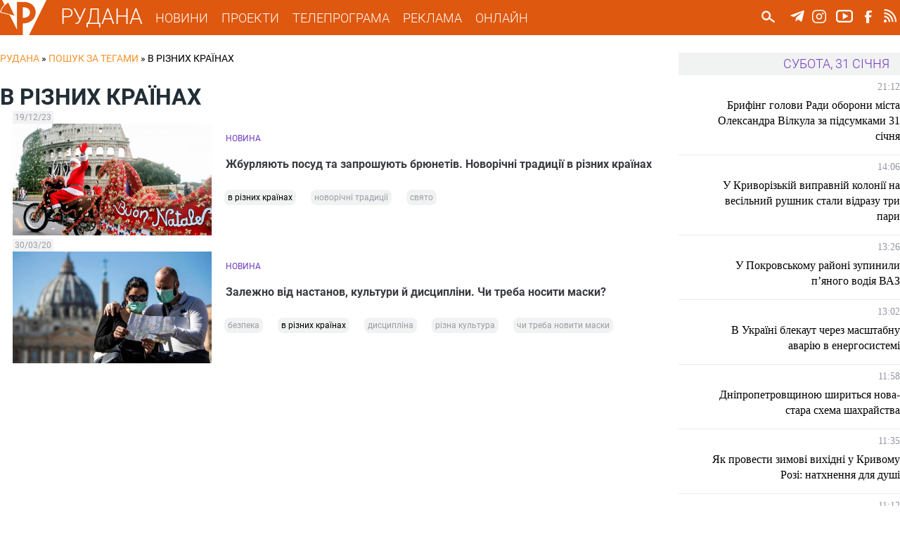

--- FILE ---
content_type: text/html; charset=utf-8
request_url: https://rudana.com.ua/tags/v-riznih-krayinah
body_size: 11066
content:
<!DOCTYPE html PUBLIC "-//W3C//DTD XHTML+RDFa 1.0//EN"
  "http://www.w3.org/MarkUp/DTD/xhtml-rdfa-1.dtd">
<html xmlns="http://www.w3.org/1999/xhtml" xml:lang="uk" version="XHTML+RDFa 1.0" dir="ltr"
  xmlns:og="http://ogp.me/ns#"
  xmlns:content="http://purl.org/rss/1.0/modules/content/"
  xmlns:dc="http://purl.org/dc/terms/"
  xmlns:foaf="http://xmlns.com/foaf/0.1/"
  xmlns:rdfs="http://www.w3.org/2000/01/rdf-schema#"
  xmlns:sioc="http://rdfs.org/sioc/ns#"
  xmlns:sioct="http://rdfs.org/sioc/types#"
  xmlns:skos="http://www.w3.org/2004/02/skos/core#"
  xmlns:xsd="http://www.w3.org/2001/XMLSchema#">

<head profile="http://www.w3.org/1999/xhtml/vocab">
  <!--[if IE]><![endif]-->
<meta charset="utf-8" />
<link rel="alternate" type="application/rss+xml" title="RSS - в різних країнах" href="https://rudana.com.ua/taxonomy/term/26834/feed" />
<meta name="viewport" content="width=device-width" />
<meta about="/tags/v-riznih-krayinah" typeof="skos:Concept" property="rdfs:label skos:prefLabel" content="в різних країнах" />
<meta name="description" content="Телеканал Рудана - це єдиний криворізький телеканал, який веде мовлення 24 години на добу. Останні новини Кривого Рогу та України, політика, економіка, бізнес, культура, спорт, інтерв&#039;ю, спеціальні репортажі, події та багато іншого." />
<meta name="keywords" content="Новини Кривого Рогу, ТРК Рудана, Рудана Кривий Ріг, Останні новини, Новости Кривого Рога, Кривой Рог, Телекомпания Рудана, События Кривого Рога, Новостные сюжеты" />
<meta name="robots" content="follow, index" />
<meta name="news_keywords" content="Новини Кривого Рогу, ТРК Рудана, Рудана Кривий Ріг, Останні новини, Новости Кривого Рога, Кривой Рог, Телекомпания Рудана, События Кривого Рога, Новостные сюжеты" />
<meta name="rating" content="general" />
<link rel="image_src" href="https://rudana.com.ua/sites/all/themes/rudana/images/rudana.png" />
<link rel="canonical" href="https://rudana.com.ua/tags/v-riznih-krayinah" />
<link rel="shortlink" href="https://rudana.com.ua/taxonomy/term/26834" />
<meta http-equiv="content-language" content="uk_UA" />
<meta property="og:site_name" content="РУДАНА" />
<meta property="og:type" content="article" />
<meta property="og:url" content="https://rudana.com.ua/taxonomy/term/26834" />
<meta property="og:title" content="в різних країнах" />
<meta property="og:description" content="Телеканал Рудана - это единственный криворожский телеканал, вещающий 24 часа в сутки. Последние новости Кривого Рога и Украины, политика, экономика, бизнес, культура, спорт, интервью, специальные репортажи, происшествия и многое другое." />
<meta property="og:image" content="https://rudana.com.ua/sites/all/themes/rudana/images/rudana.png" />
<meta property="og:image:url" content="https://rudana.com.ua/sites/all/themes/rudana/images/rudana.png" />
<meta property="og:image:secure_url" content="https://rudana.com.ua/sites/all/themes/rudana/images/rudana.png" />
<meta property="og:image:type" content="image/png" />
<meta property="og:locale" content="uk_UA" />
<meta name="dcterms.title" content="в різних країнах" />
<meta name="dcterms.description" content="Телеканал Рудана - это единственный криворожский телеканал, вещающий 24 часа в сутки. Последние новости Кривого Рога и Украины, политика, экономика, бизнес, культура, спорт, интервью, специальные репортажи, происшествия и многое другое." />
<meta name="dcterms.type" content="Text" />
<meta name="dcterms.format" content="text/html" />
<meta name="dcterms.identifier" content="https://rudana.com.ua/tags/v-riznih-krayinah" />
<meta name="dcterms.language" content="uk- UA" />
<link rel="shortcut icon" href="https://rudana.com.ua/sites/all/themes/rudana/favicon.ico" type="image/vnd.microsoft.icon" />
<link rel="icon" href="https://rudana.com.ua/sites/all/themes/rudana/rudana16.ico" sizes="16x16" />
<link rel="icon" href="https://rudana.com.ua/sites/all/themes/rudana/rudana32.ico" sizes="32x32" />
<link rel="icon" href="https://rudana.com.ua/sites/all/themes/rudana/rudana96.ico" sizes="96x96" />
<link rel="icon" href="https://rudana.com.ua/sites/all/themes/rudana/rudana192.ico" sizes="192x192" />
  <title>в різних країнах | РУДАНА</title>
  <link type="text/css" rel="stylesheet" href="/sites/default/files/advagg_css/css__jo8e1LwsU2rGphrt_zMxEV3noznUyoXO0NtAyy3NyL0__CgFJWhTkiBwO5eK63su909Si112ESX4lN3g9c5z38bM__wagvfALrN7EbLh7y08yZjSHRR-kXj1onxaZisRWFxQI.css" media="all" />
<link type="text/css" rel="stylesheet" href="/sites/default/files/advagg_css/css__VPDFkXCOaYPfabMms8snDW8QpZ1wGr0NTwPIY9YVDyY__XI5-1t_4pBuxYW0uhM4cMqDcy681MfY07NVNsMTHS5g__wagvfALrN7EbLh7y08yZjSHRR-kXj1onxaZisRWFxQI.css" media="all" />
  <script src="/sites/default/files/advagg_js/js__2nu-f_-MK33dRIQaWIdLP84wUiGzIZwBgGaMto4f2kY__2pkqXjBO9pMF06nUvX11DkMECNCM7M-5Qm_bWm0bC9k__wagvfALrN7EbLh7y08yZjSHRR-kXj1onxaZisRWFxQI.js"></script>
<script src="/sites/default/files/advagg_js/js__MhTLPYUQdRSYGRlbqlgLWPGP67bCrYJ1oEUFf6KcNtk__zTSSa451c9xk7jJ8lg7qiSGl4J8eges-5fnGP9ud6CY__wagvfALrN7EbLh7y08yZjSHRR-kXj1onxaZisRWFxQI.js"></script>
<script src="/sites/default/files/advagg_js/js__rw06c1FohaaiTYhVKbOk9aPZeIut8tTFCkPdbOx46W0__eWjzi9dWZYnICyVzpqBff5bqVxtinZM6ddNmRudSRjA__wagvfALrN7EbLh7y08yZjSHRR-kXj1onxaZisRWFxQI.js"></script>
<script src="/sites/default/files/advagg_js/js__1Cc1251YyX0erOfZlB298rJtxp7GvwPb-sOsAIhY8qo__UKaYaoYXviDXVE5PB61cHui5PXDsOKCgAaJuwKafHnU__wagvfALrN7EbLh7y08yZjSHRR-kXj1onxaZisRWFxQI.js"></script>
<script src="/sites/default/files/advagg_js/js__4ewcecLcGb4hHf31rc_sTTC_9LCdNlnmwTk8aFpfMX8__7W0an4_WSQXG1Cn8spZyrDdX0e_ZmTwr_ukhpOKfe0c__wagvfALrN7EbLh7y08yZjSHRR-kXj1onxaZisRWFxQI.js"></script>
<script>
<!--//--><![CDATA[//><!--
jQuery.extend(Drupal.settings, {"basePath":"\/","pathPrefix":"","setHasJsCookie":0,"ajaxPageState":{"theme":"rudana","theme_token":"sBPcCXQOzplq05TTC-xrmN6E5yecrU1UUmDsOLGKFyg","jquery_version":"1.10","css":{"modules\/system\/system.base.css":1,"modules\/system\/system.menus.css":1,"modules\/system\/system.messages.css":1,"modules\/system\/system.theme.css":1,"misc\/ui\/jquery.ui.core.css":1,"misc\/ui\/jquery.ui.theme.css":1,"sites\/all\/modules\/views_slideshow\/views_slideshow.css":1,"modules\/comment\/comment.css":1,"sites\/all\/modules\/date\/date_api\/date.css":1,"sites\/all\/modules\/date\/date_popup\/themes\/datepicker.1.7.css":1,"sites\/all\/modules\/date\/date_repeat_field\/date_repeat_field.css":1,"modules\/field\/theme\/field.css":1,"modules\/node\/node.css":1,"modules\/user\/user.css":1,"sites\/all\/modules\/views\/css\/views.css":1,"sites\/all\/modules\/ckeditor\/css\/ckeditor.css":1,"sites\/all\/modules\/colorbox\/styles\/plain\/colorbox_style.css":1,"sites\/all\/modules\/ctools\/css\/ctools.css":1,"sites\/all\/modules\/ctools\/css\/modal.css":1,"sites\/all\/modules\/modal_forms\/css\/modal_forms_popup.css":1,"sites\/all\/libraries\/jscrollpane\/jquery.jscrollpane.css":1,"sites\/all\/modules\/views_slideshow\/views_slideshow_controls_text.css":1,"sites\/all\/modules\/views_slideshow\/contrib\/views_slideshow_cycle\/views_slideshow_cycle.css":1,"sites\/all\/modules\/responsive_menus\/styles\/meanMenu\/meanmenu.min.css":1,"modules\/taxonomy\/taxonomy.css":1,"sites\/all\/modules\/ajax_loader\/css\/throbber-general.css":1,"sites\/all\/modules\/ajax_loader\/css\/double-bounce.css":1,"sites\/all\/themes\/rudana\/style.css":1,"sites\/all\/themes\/rudana\/media.css":1},"js":{"sites\/all\/modules\/views_infinite_scroll\/views-infinite-scroll.js":1,"sites\/all\/modules\/ajax_loader\/js\/ajax-loader.js":1,"sites\/all\/modules\/jquery_update\/replace\/jquery\/1.10\/jquery.min.js":1,"misc\/jquery-extend-3.4.0.js":1,"misc\/jquery-html-prefilter-3.5.0-backport.js":1,"misc\/jquery.once.js":1,"misc\/drupal.js":1,"sites\/all\/modules\/jquery_update\/replace\/ui\/ui\/minified\/jquery.ui.core.min.js":1,"sites\/all\/modules\/jquery_update\/replace\/ui\/external\/jquery.cookie.js":1,"sites\/all\/modules\/jquery_update\/replace\/misc\/jquery.form.min.js":1,"sites\/all\/modules\/views_slideshow\/js\/views_slideshow.js":1,"misc\/ajax.js":1,"sites\/all\/modules\/jquery_update\/js\/jquery_update.js":1,"public:\/\/languages\/uk_DSNbSZxJ3XPuVhDTfkW_-tX7-FaRHwyoCCs6ZQHYnFU.js":1,"sites\/all\/libraries\/colorbox\/jquery.colorbox-min.js":1,"sites\/all\/modules\/colorbox\/js\/colorbox.js":1,"sites\/all\/modules\/colorbox\/styles\/plain\/colorbox_style.js":1,"misc\/progress.js":1,"sites\/all\/modules\/ctools\/js\/modal.js":1,"sites\/all\/modules\/modal_forms\/js\/modal_forms_popup.js":1,"sites\/all\/libraries\/jscrollpane\/jquery.mousewheel.js":1,"sites\/all\/libraries\/jscrollpane\/mwheelIntent.js":1,"sites\/all\/libraries\/jscrollpane\/jquery.jscrollpane.min.js":1,"sites\/all\/modules\/scrollbar\/scrollbar.js":1,"sites\/all\/modules\/views\/js\/base.js":1,"sites\/all\/libraries\/jquery.cycle\/jquery.cycle.all.js":1,"sites\/all\/modules\/views_slideshow\/contrib\/views_slideshow_cycle\/js\/views_slideshow_cycle.js":1,"sites\/all\/modules\/disqus\/disqus.js":1,"sites\/all\/modules\/views\/js\/ajax_view.js":1,"sites\/all\/modules\/responsive_menus\/styles\/meanMenu\/jquery.meanmenu.min.js":1,"sites\/all\/modules\/responsive_menus\/styles\/meanMenu\/responsive_menus_mean_menu.js":1,"sites\/all\/themes\/rudana\/js\/custom.js":1}},"colorbox":{"transition":"none","speed":"350","opacity":"0.85","slideshow":false,"slideshowAuto":true,"slideshowSpeed":"2500","slideshowStart":"start slideshow","slideshowStop":"stop slideshow","current":"{current} \u0437 {total}","previous":"\u00ab \u041f\u043e\u043f\u0435\u0440\u0435\u0434\u043d\u0454","next":"\u041d\u0430\u0441\u0442\u0443\u043f\u043d\u0435 \u00bb","close":"\u0417\u0430\u043a\u0440\u0438\u0442\u0438","overlayClose":true,"returnFocus":true,"maxWidth":"98%","maxHeight":"98%","initialWidth":"300","initialHeight":"250","fixed":true,"scrolling":true,"mobiledetect":true,"mobiledevicewidth":"880px","file_public_path":"\/sites\/default\/files","specificPagesDefaultValue":"admin*\nimagebrowser*\nimg_assist*\nimce*\nnode\/add\/*\nnode\/*\/edit\nprint\/*\nprintpdf\/*\nsystem\/ajax\nsystem\/ajax\/*"},"CToolsModal":{"loadingText":"\u0417\u0430\u0432\u0430\u043d\u0442\u0430\u0436\u0435\u043d\u043d\u044f...","closeText":"Close Window","closeImage":"\u003Cimg typeof=\u0022foaf:Image\u0022 src=\u0022https:\/\/rudana.com.ua\/sites\/all\/modules\/ctools\/images\/icon-close-window.png\u0022 alt=\u0022Close window\u0022 title=\u0022Close window\u0022 \/\u003E","throbber":"\u003Cimg typeof=\u0022foaf:Image\u0022 src=\u0022https:\/\/rudana.com.ua\/sites\/all\/modules\/ctools\/images\/throbber.gif\u0022 alt=\u0022\u0417\u0430\u0432\u0430\u043d\u0442\u0430\u0436\u0435\u043d\u043d\u044f\u0022 title=\u0022\u0417\u0430\u0432\u0430\u043d\u0442\u0430\u0436\u0435\u043d\u043d\u044f...\u0022 \/\u003E"},"modal-popup-small":{"modalSize":{"type":"fixed","width":300,"height":300},"modalOptions":{"opacity":0.5,"background":"#FFF"},"animation":"fadeIn","modalTheme":"ModalFormsPopup","throbber":"\u003Cimg typeof=\u0022foaf:Image\u0022 src=\u0022https:\/\/rudana.com.ua\/sites\/all\/modules\/modal_forms\/images\/loading_animation.gif\u0022 alt=\u0022\u0417\u0430\u0432\u0430\u043d\u0442\u0430\u0436\u0435\u043d\u043d\u044f...\u0022 title=\u0022\u0417\u0430\u0432\u0430\u043d\u0442\u0430\u0436\u0435\u043d\u043d\u044f\u0022 \/\u003E","closeText":"\u0417\u0430\u043a\u0440\u0438\u0442\u0438"},"modal-popup-medium":{"modalSize":{"type":"fixed","width":480,"height":800},"modalOptions":{"opacity":0.5,"background":"#FFF"},"animation":"fadeIn","modalTheme":"ModalFormsPopup","throbber":"\u003Cimg typeof=\u0022foaf:Image\u0022 src=\u0022https:\/\/rudana.com.ua\/sites\/all\/modules\/modal_forms\/images\/loading_animation.gif\u0022 alt=\u0022\u0417\u0430\u0432\u0430\u043d\u0442\u0430\u0436\u0435\u043d\u043d\u044f...\u0022 title=\u0022\u0417\u0430\u0432\u0430\u043d\u0442\u0430\u0436\u0435\u043d\u043d\u044f\u0022 \/\u003E","closeText":"\u0417\u0430\u043a\u0440\u0438\u0442\u0438"},"modal-popup-large":{"modalSize":{"type":"scale","width":0.8,"height":0.8},"modalOptions":{"opacity":0.5,"background":"#FFF"},"animation":"fadeIn","modalTheme":"ModalFormsPopup","throbber":"\u003Cimg typeof=\u0022foaf:Image\u0022 src=\u0022https:\/\/rudana.com.ua\/sites\/all\/modules\/modal_forms\/images\/loading_animation.gif\u0022 alt=\u0022\u0417\u0430\u0432\u0430\u043d\u0442\u0430\u0436\u0435\u043d\u043d\u044f...\u0022 title=\u0022\u0417\u0430\u0432\u0430\u043d\u0442\u0430\u0436\u0435\u043d\u043d\u044f\u0022 \/\u003E","closeText":"\u0417\u0430\u043a\u0440\u0438\u0442\u0438"},"scrollbar":{"element":".news-sidebar","showArrows":"false","mouseWheelSpeed":"20","arrowButtonSpeed":"10","arrowRepeatFreq":"100","horizontialGutter":"5","verticalGutter":"5","verticalDragMinHeight":"0","verticalDragMaxHeight":"80","verticalDragMinWidth":"0","verticalDragMaxWidth":"99999","horizontialDragMinHeight":"0","horizontialDragMaxHeight":"99999","horizontialDragMinWidth":"0","horizontialDragMaxWidth":"99999","arrowScrollOnHover":"false","verticalArrowPositions":"split","horizontialArrowPositions":"split","autoReinitialise":"false","autoReinitialiseDelay":"500"},"urlIsAjaxTrusted":{"\/search":true,"\/views\/ajax":true},"viewsSlideshow":{"sliders-slider_top_1":{"methods":{"goToSlide":["viewsSlideshowPager","viewsSlideshowSlideCounter","viewsSlideshowCycle"],"nextSlide":["viewsSlideshowPager","viewsSlideshowSlideCounter","viewsSlideshowCycle"],"pause":["viewsSlideshowControls","viewsSlideshowCycle"],"play":["viewsSlideshowControls","viewsSlideshowCycle"],"previousSlide":["viewsSlideshowPager","viewsSlideshowSlideCounter","viewsSlideshowCycle"],"transitionBegin":["viewsSlideshowPager","viewsSlideshowSlideCounter"],"transitionEnd":[]},"paused":0},"news_highlighted-newsslider_1":{"methods":{"goToSlide":["viewsSlideshowPager","viewsSlideshowSlideCounter","viewsSlideshowCycle"],"nextSlide":["viewsSlideshowPager","viewsSlideshowSlideCounter","viewsSlideshowCycle"],"pause":["viewsSlideshowControls","viewsSlideshowCycle"],"play":["viewsSlideshowControls","viewsSlideshowCycle"],"previousSlide":["viewsSlideshowPager","viewsSlideshowSlideCounter","viewsSlideshowCycle"],"transitionBegin":["viewsSlideshowPager","viewsSlideshowSlideCounter"],"transitionEnd":[]},"paused":0},"sliders-slider_bot_1":{"methods":{"goToSlide":["viewsSlideshowPager","viewsSlideshowSlideCounter","viewsSlideshowCycle"],"nextSlide":["viewsSlideshowPager","viewsSlideshowSlideCounter","viewsSlideshowCycle"],"pause":["viewsSlideshowControls","viewsSlideshowCycle"],"play":["viewsSlideshowControls","viewsSlideshowCycle"],"previousSlide":["viewsSlideshowPager","viewsSlideshowSlideCounter","viewsSlideshowCycle"],"transitionBegin":["viewsSlideshowPager","viewsSlideshowSlideCounter"],"transitionEnd":[]},"paused":0}},"viewsSlideshowControls":{"sliders-slider_top_1":{"top":{"type":"viewsSlideshowControlsText"}},"news_highlighted-newsslider_1":{"top":{"type":"viewsSlideshowControlsText"}},"sliders-slider_bot_1":{"top":{"type":"viewsSlideshowControlsText"}}},"viewsSlideshowCycle":{"#views_slideshow_cycle_main_sliders-slider_top_1":{"num_divs":1,"id_prefix":"#views_slideshow_cycle_main_","div_prefix":"#views_slideshow_cycle_div_","vss_id":"sliders-slider_top_1","effect":"fade","transition_advanced":1,"timeout":7000,"speed":700,"delay":0,"sync":1,"random":0,"pause":1,"pause_on_click":0,"play_on_hover":0,"action_advanced":0,"start_paused":0,"remember_slide":0,"remember_slide_days":1,"pause_in_middle":0,"pause_when_hidden":0,"pause_when_hidden_type":"full","amount_allowed_visible":"","nowrap":0,"pause_after_slideshow":0,"fixed_height":1,"items_per_slide":1,"wait_for_image_load":1,"wait_for_image_load_timeout":3000,"cleartype":0,"cleartypenobg":0,"advanced_options":"{}"},"#views_slideshow_cycle_main_news_highlighted-newsslider_1":{"num_divs":3,"id_prefix":"#views_slideshow_cycle_main_","div_prefix":"#views_slideshow_cycle_div_","vss_id":"news_highlighted-newsslider_1","effect":"fade","transition_advanced":0,"timeout":5000,"speed":700,"delay":0,"sync":1,"random":0,"pause":1,"pause_on_click":0,"play_on_hover":0,"action_advanced":0,"start_paused":0,"remember_slide":0,"remember_slide_days":1,"pause_in_middle":0,"pause_when_hidden":0,"pause_when_hidden_type":"full","amount_allowed_visible":"","nowrap":0,"pause_after_slideshow":0,"fixed_height":1,"items_per_slide":1,"wait_for_image_load":1,"wait_for_image_load_timeout":3000,"cleartype":0,"cleartypenobg":0,"advanced_options":"{}"},"#views_slideshow_cycle_main_sliders-slider_bot_1":{"num_divs":2,"id_prefix":"#views_slideshow_cycle_main_","div_prefix":"#views_slideshow_cycle_div_","vss_id":"sliders-slider_bot_1","effect":"fade","transition_advanced":1,"timeout":8000,"speed":700,"delay":0,"sync":1,"random":0,"pause":1,"pause_on_click":0,"play_on_hover":0,"action_advanced":0,"start_paused":0,"remember_slide":0,"remember_slide_days":1,"pause_in_middle":0,"pause_when_hidden":0,"pause_when_hidden_type":"full","amount_allowed_visible":"","nowrap":0,"pause_after_slideshow":0,"fixed_height":1,"items_per_slide":1,"wait_for_image_load":1,"wait_for_image_load_timeout":3000,"cleartype":0,"cleartypenobg":0,"advanced_options":"{}"}},"disqusComments":null,"views_infinite_scroll":{"img_path":"https:\/\/rudana.com.ua\/sites\/all\/modules\/views_infinite_scroll\/images\/ajax-loader.gif","scroll_threshold":200},"views":{"ajax_path":"\/views\/ajax","ajaxViews":{"views_dom_id:50b21306894030a5975c17781407f03d":{"view_name":"news_highlighted","view_display_id":"etc","view_args":"","view_path":"taxonomy\/term\/26834","view_base_path":"news","view_dom_id":"50b21306894030a5975c17781407f03d","pager_element":0},"views_dom_id:26433bc70d20fe64c81361476b283199":{"view_name":"videos","view_display_id":"video_etc","view_args":"","view_path":"taxonomy\/term\/26834","view_base_path":"cey_den","view_dom_id":"26433bc70d20fe64c81361476b283199","pager_element":0}}},"responsive_menus":[{"selectors":"#mobile-menu","container":"body","trigger_txt":"\u003Cspan \/\u003E\u003Cspan \/\u003E\u003Cspan \/\u003E","close_txt":"\u003Cspan \/\u003E","close_size":"18px","position":"right","media_size":"880","show_children":"1","expand_children":"1","expand_txt":"\u25bc","contract_txt":"\u25b2","remove_attrs":"1","responsive_menus_style":"mean_menu"}],"ajaxThrobber":{"markup":"\u003Cdiv class=\u0022ajax-throbber sk-double-bounce\u0022\u003E\n                \u003Cdiv class=\u0022sk-child sk-double-bounce1\u0022\u003E\u003C\/div\u003E\n                \u003Cdiv class=\u0022sk-child sk-double-bounce2\u0022\u003E\u003C\/div\u003E\n            \u003C\/div\u003E","hideAjaxMessage":1}});
//--><!]]>
</script>
</head>
<body class="html not-front not-logged-in one-sidebar sidebar-first page-taxonomy page-taxonomy-term page-taxonomy-term- page-taxonomy-term-26834 i18n-uk" >
  <div id="skip-link">
    <a href="#main-content" class="element-invisible element-focusable">Перейти до основного матеріалу</a>
  </div>
    <!-- Global site tag (gtag.js) - Google Analytics -->
<script async src="https://www.googletagmanager.com/gtag/js?id=UA-90549639-1"></script>
<script>
  window.dataLayer = window.dataLayer || [];
  function gtag(){dataLayer.push(arguments);}
  gtag('js', new Date());

  gtag('config', 'UA-90549639-1');
</script>

<div id="header_wrapper">	
    <header id="header" role="banner">
					<div id="logo">
				<a href="/" title="Головна"><img src="https://rudana.com.ua/sites/all/themes/rudana/logo.png"/></a>
			</div>
				<a href="/" title="Головна" id="site-title">РУДАНА</a>

		<!-- Main-menu -->
		<nav id="main-menu"  role="navigation">
			<div class="menu-navigation-container">
				<ul class="menu"><li class="first expanded"><a href="/news" title="">НОВИНИ</a><ul class="menu"><li class="first leaf"><a href="/cey_den" title="">ЦЕЙ ДЕНЬ</a></li>
<li class="last leaf"><a href="/projects/postfaktum" title="">ПОСТФАКТУМ</a></li>
</ul></li>
<li class="leaf"><a href="/projects" title="">ПРОЕКТИ</a></li>
<li class="leaf"><a href="/tvprogram" title="">ТЕЛЕПРОГРАМА</a></li>
<li class="leaf"><a href="/reklama">РЕКЛАМА</a></li>
<li class="last leaf"><a href="/online">ОНЛАЙН</a></li>
</ul>			</div>
			<div class="clear"></div>
		</nav>
		<nav id="mobile-menu"  role="navigation">
			<div class="mobile-menu-navigation-container">
				<ul class="menu"><li class="first expanded"><a href="/news" title="">НОВИНИ</a><ul class="menu"><li class="first leaf"><a href="/cey_den" title="">ЦЕЙ ДЕНЬ</a></li>
<li class="last leaf"><a href="/projects/postfaktum" title="">ПОСТФАКТУМ</a></li>
</ul></li>
<li class="leaf"><a href="/projects" title="">ПРОЕКТИ</a></li>
<li class="leaf"><a href="/tvprogram" title="">ТЕЛЕПРОГРАМА</a></li>
<li class="leaf"><a href="/reklama">РЕКЛАМА</a></li>
<li class="last leaf"><a href="/online">ОНЛАЙН</a></li>
</ul>				<div id="search_form_mobile">
					  <div class="region region-search-header">
    <div id="block-views-exp-search-page-search" class="block block-views">

    
  <div class="content">
    <form action="/search" method="get" id="views-exposed-form-search-page-search" accept-charset="UTF-8"><div><div class="views-exposed-form">
  <div class="views-exposed-widgets clearfix">
          <div id="edit-search-api-wrapper" class="views-exposed-widget views-widget-filter-search_api_views_fulltext">
                        <div class="views-widget">
          <div class="form-item form-type-textfield form-item-search-api">
 <input onblur="this.value=&quot;Пошук...&quot;" onfocus="this.value=&quot;&quot;" autocomplete="off" type="text" id="edit-search-api" name="search_api" value="Пошук..." size="24" maxlength="128" class="form-text required" />
</div>
        </div>
              </div>
                    <div class="views-exposed-widget views-submit-button">
      <input type="image" id="edit-submit" name="" value="Пошук..." src="/sites/all/themes/rudana/images/search.png" class="form-submit" />    </div>
      </div>
</div>
</div></form>  </div>
</div>
  </div>
				</div>
			</div>
			<div class="clear"></div>
		</nav>
		
		<!-- Main-menu End -->
		
	 	<!-- Social Links -->
					<div class="social-icons">
				<ul>
					<li><a href="https://t.me/rudanatv" target="_blank" rel="me" alt="ТРК Рудана у Telegram"><div class="social_icon" id="tg_ico"></div></a></li>
					<li><a href="https://www.instagram.com/tvrudana" target="_blank" rel="me" alt="ТРК Рудана у Instagram"><div class="social_icon" id="instagram_ico"></div></a></li>
					<li><a href="https://www.youtube.com/channel/UC0VszJ_l-rPEBR5-lA4DLTQ" target="_blank" rel="me" alt="Канал на Youtube"><div class="social_icon" id="youtube_ico"></div></a></li>
					</a></li>
					<li><a href="https://www.facebook.com/tvrudana/" target="_blank" rel="me" alt="ТРК Рудана у Facebook"><div class="social_icon" id="facebook_ico"></div></a></li>
					</a></li>
					<li><a href="/rss.xml" target="_blank" rel="me"><div class="social_icon" id="rss_ico"></div></a></li>
				</ul>
			</div>
				<!-- Social Links End -->
		
		
				<!-- Search -->
			<div id="search_form">
				  <div class="region region-search-header">
      <div class="region region-search-header">
    <div id="block-views-exp-search-page-search" class="block block-views">

    
  <div class="content">
    <form action="/search" method="get" id="views-exposed-form-search-page-search" accept-charset="UTF-8"><div><div class="views-exposed-form">
  <div class="views-exposed-widgets clearfix">
          <div id="edit-search-api-wrapper" class="views-exposed-widget views-widget-filter-search_api_views_fulltext">
                        <div class="views-widget">
          <div class="form-item form-type-textfield form-item-search-api">
 <input onblur="this.value=&quot;Пошук...&quot;" onfocus="this.value=&quot;&quot;" autocomplete="off" type="text" id="edit-search-api" name="search_api" value="Пошук..." size="24" maxlength="128" class="form-text required" />
</div>
        </div>
              </div>
                    <div class="views-exposed-widget views-submit-button">
      <input type="image" id="edit-submit" name="" value="Пошук..." src="/sites/all/themes/rudana/images/search.png" class="form-submit" />    </div>
      </div>
</div>
</div></form>  </div>
</div>
  </div>
  </div>
			</div>
		<!-- Search End -->
				
		
    </header>
</div>

<div id="top_region_wrapper">
	<div id="top_region">
			</div>
</div>


<!-- Main Content Section -->
<div id="content_wrapper">
	<div class="container">
		<div id="content_holder">
		
			<!-- BC -->

						<div id="breadcrumb"><h2 class="element-invisible">Ви є тут</h2><div class="breadcrumb" xmlns:v="http://rdf.data-vocabulary.org/#"><span class="inline odd first" typeof="v:Breadcrumb"><a href="https://rudana.com.ua/" rel="v:url" property="v:title">РУДАНА</a></span> <span class="delimiter">»</span> <span class="inline even" typeof="v:Breadcrumb"><a href="https://rudana.com.ua/tags/v-riznih-krayinah" rel="v:url" property="v:title">Пошук за тегами</a></span> <span class="delimiter">»</span> <span class="inline odd last" typeof="v:Breadcrumb">в різних країнах</span></div></div>
			
			<!-- /BC/ -->

				
							 
					<div class="main_content">
													<div class="tabs">
															</div>
												  <div class="region region-content">
    <div id="block-system-main" class="block block-system">

    
  <div class="content">
    <div class="term-listing-heading">		
	<div class="term_left" >
		<div class="row">
		    			<div class="col">
				<h1 class="term_id" style="color: ;">
					в різних країнах				</h1>
							</div>
		</div>
					</div>
<div class="clear"></div>

</div><div class="view view-tags-search view-id-tags_search view-display-id-tag_search view-dom-id-4dbaa756145e208d117b2ae423458cb5">
        
  
  
      <div class="view-content">
      <div class="item-list">    <ul>          <li class="views-row views-row-1 views-row-odd views-row-first">					
<div class="row">
	<div class="col" style="max-width: 30%;">
		<div><span class="post_date_search">19/12/23</span></div>	
			
			
					<div><a href="/news/zhburlyayut-posud-ta-zaproshuyut-bryunetiv-novorichni-tradyciyi-v-riznyh-krayinah"><img typeof="foaf:Image" src="https://rudana.com.ua/sites/default/files/styles/thumb-copy/public/news_images/negingeung.jpg?itok=KSIPHWd-" width="889" height="500" alt="" /></a></div>			
	</div>
	<div class="col">
		<div class="row" id="contype">
			<span>НОВИНА</span>		</div>
		<div class="row" id="search_title">
			<h3 class="hl_videos_caption"><a href="/news/zhburlyayut-posud-ta-zaproshuyut-bryunetiv-novorichni-tradyciyi-v-riznyh-krayinah">Жбурляють посуд та запрошують брюнетів. Новорічні традиції в різних країнах</a></h3>		</div>
		<div class="row">
			<span class="tagged"><div class="item-list"><ul><li class="first"><a href="/tags/v-riznih-krayinah" class="active">в різних країнах</a></li>
<li><a href="/tags/novorichni-tradiciyi">новорічні традиції</a></li>
<li class="last"><a href="/tags/svyato">свято</a></li>
</ul></div></span>		</div>	
	</div>
	
</div>
</li>
          <li class="views-row views-row-2 views-row-even views-row-last">					
<div class="row">
	<div class="col" style="max-width: 30%;">
		<div><span class="post_date_search">30/03/20</span></div>	
			
			
					<div><a href="/news/zalezhno-vid-nastanov-kultury-y-dyscypliny-chy-treba-nosyty-masky"><img typeof="foaf:Image" src="https://rudana.com.ua/sites/default/files/styles/thumb-copy/public/news_images/vnglng.jpg?itok=mVRJ1bWO" width="889" height="500" alt="" /></a></div>			
	</div>
	<div class="col">
		<div class="row" id="contype">
			<span>НОВИНА</span>		</div>
		<div class="row" id="search_title">
			<h3 class="hl_videos_caption"><a href="/news/zalezhno-vid-nastanov-kultury-y-dyscypliny-chy-treba-nosyty-masky">Залежно від настанов, культури й дисципліни. Чи треба носити маски?</a></h3>		</div>
		<div class="row">
			<span class="tagged"><div class="item-list"><ul><li class="first"><a href="/tags/bezpeka">безпека</a></li>
<li><a href="/tags/v-riznih-krayinah" class="active">в різних країнах</a></li>
<li><a href="/tags/disciplina">дисципліна</a></li>
<li><a href="/tags/rizna-kultura">різна культура</a></li>
<li class="last"><a href="/tags/chi-treba-noviti-maski">чи треба новити маски</a></li>
</ul></div></span>		</div>	
	</div>
	
</div>
</li>
      </ul></div>    </div>
  
  
  
  
  
  
</div>  </div>
</div>
  </div>
					</div>
					
				
		</div>
		<!-- Right Sidebar -->
		 
			<aside id="sidebar" role="complementary">
				  <div class="region region-sidebar-first">
    <div id="block-views-news-highlighted-news-sidebar-f" class="block block-views">

    
  <div class="content">
    <div class="view view-news-highlighted view-id-news_highlighted view-display-id-news_sidebar_f news-sidebar-f view-dom-id-acfd52db19d263133f95235cc96d6762">
        
  
  
      <div class="view-content">
        <h3>субота, 31 січня</h3>
  <div>
    					
<div class="sidebar_news_item">
		<p class="created">21:12</p>
					<h2 class="sidebar_news_title"><a href="/news/bryfing-golovy-rady-oborony-mista-oleksandra-vilkula-za-pidsumkamy-31-sichnya-0">Брифінг голови Ради оборони міста Олександра Вілкула за підсумками 31 січня</a></h2>
			
</div>

<div class="clear"></div>  </div>
  <div>
    					
<div class="sidebar_news_item">
		<p class="created">14:06</p>
					<h2 class="sidebar_news_title"><a href="/news/u-kryvorizkiy-vypravniy-koloniyi-na-vesilnyy-rushnyk-staly-vidrazu-try-pary">У Криворізькій виправній колонії на весільний рушник стали відразу три пари </a></h2>
			
</div>

<div class="clear"></div>  </div>
  <div>
    					
<div class="sidebar_news_item">
		<p class="created">13:26</p>
					<h2 class="sidebar_news_title"><a href="/news/u-pokrovskomu-rayoni-zupynyly-pyanogo-vodiya-vaz">У Покровському районі зупинили п’яного водія ВАЗ</a></h2>
			
</div>

<div class="clear"></div>  </div>
  <div>
    					
<div class="sidebar_news_item">
		<p class="created">13:02</p>
					<h2 class="sidebar_news_title"><a href="/news/v-ukrayini-blekaut-cherez-masshtabnu-avariyu-v-energosystemi-0">В Україні блекаут через масштабну аварію в енергосистемі</a></h2>
			
</div>

<div class="clear"></div>  </div>
  <div>
    					
<div class="sidebar_news_item">
		<p class="created">11:58</p>
					<h2 class="sidebar_news_title"><a href="/news/dnipropetrovshchynoyu-shyrytsya-nova-stara-shema-shahraystva">Дніпропетровщиною шириться нова-стара схема шахрайства</a></h2>
			
</div>

<div class="clear"></div>  </div>
  <div>
    					
<div class="sidebar_news_item">
		<p class="created">11:35</p>
					<h2 class="sidebar_news_title"><a href="/news/yak-provesty-zymovi-vyhidni-u-kryvomu-rozi-nathnennya-dlya-dushi">Як провести зимові вихідні у Кривому Розі: натхнення для душі                                                                                                 </a></h2>
			
</div>

<div class="clear"></div>  </div>
  <div>
    					
<div class="sidebar_news_item">
		<p class="created">11:12</p>
					<h2 class="sidebar_news_title"><a href="/news/dialog-vzayemodiya-ta-partnerstvo-u-kryvomu-rozi-vidbuvsya-molodizhnyy-forum-lets-connect">Діалог, взаємодія та партнерство: у Кривому Розі відбувся молодіжний форум «Let’s connect»</a></h2>
			
</div>

<div class="clear"></div>  </div>
  <div>
    					
<div class="sidebar_news_item">
		<p class="created">10:48</p>
					<h2 class="sidebar_news_title"><a href="/news/na-dnipropetrovshchyni-vsi-dorogy-proyizni-pracyuyut-dorozhni-sluzhby">На Дніпропетровщині всі дороги проїзні, працюють дорожні служби</a></h2>
			
</div>

<div class="clear"></div>  </div>
  <div>
    					
<div class="sidebar_news_item">
		<p class="created">10:29</p>
					<h2 class="sidebar_news_title"><a href="/news/v-ukrayini-startuvala-programa-skryning-zdorovya-40">В Україні стартувала програма «Скринінг здоров’я 40+»</a></h2>
			
</div>

<div class="clear"></div>  </div>
  <div>
    					
<div class="sidebar_news_item">
		<p class="created">10:14</p>
					<h2 class="sidebar_news_title"><a href="/news/pogoda-zbytkiv-ne-vidshkodovuye-yak-diyaty">Погода збитків не відшкодовує? Як діяти </a></h2>
			
</div>

<div class="clear"></div>  </div>
  <div>
    					
<div class="sidebar_news_item">
		<p class="created">10:00</p>
					<h2 class="sidebar_news_title"><a href="/news/u-kryvomu-rozi-vykradachi-prograly-bytvu-neruhomomu-zaporozhcyu">У Кривому Розі викрадачі  програли &quot;битву&quot; нерухомому запорожцю</a></h2>
			
</div>

<div class="clear"></div>  </div>
  <div>
    					
<div class="sidebar_news_item">
		<p class="created">07:40</p>
					<h2 class="sidebar_news_title"><a href="/news/dnipropetrovshchyna-nich-mynula-bez-zhertv-i-postrazhdalyh">Дніпропетровщина: ніч минула без жертв і постраждалих</a></h2>
			
</div>

<div class="clear"></div>  </div>
  <div>
    					
<div class="sidebar_news_item">
		<p class="created">06:42</p>
					<h2 class="sidebar_news_title"><a href="/news/u-kryvomu-rozi-sogodni-hmarno-y-morozno-3-9">У Кривому Розі сьогодні хмарно й морозно, -3-9</a></h2>
			
</div>

<div class="clear"></div>  </div>
  <h3>п'ятниця, 30 січня</h3>
  <div>
    					
<div class="sidebar_news_item">
		<p class="created">19:28</p>
					<h2 class="sidebar_news_title"><a href="/news/bryfing-golovy-rady-oborony-mista-oleksandra-vilkula-za-pidsumkamy-30-sichnya">Брифінг голови Ради оборони міста Олександра Вілкула за підсумками 30 січня</a></h2>
			
</div>

<div class="clear"></div>  </div>
  <div>
    					
<div class="sidebar_news_item">
		<p class="created">17:11</p>
					<h2 class="sidebar_news_title"><a href="/news/oryeshnik-na-kyyiv-i-okupaciya-harkova-v-ukrayini-zatrymaly-troh-agitatoriv-kremlya-0">«Орєшнік» на Київ і окупація Харкова: в Україні затримали трьох агітаторів кремля</a></h2>
			
</div>

<div class="clear"></div>  </div>
    </div>
  
  
  
  
  
  
</div>  </div>
</div>
  </div>
		
			</aside>
				<!-- Right Sidebar End -->
	</div>
	<div class="clear"></div>
</div>
<!-- Main Content Section End -->
<div class="clear"></div>
<div id="footer_wrapper">
	<div id="footer">
		<div class="cr">
				<div id="footer_links">
					<h2>ІНФОРМАЦІЯ</h2>
						<ul class="menu"><li class="first leaf"><a href="https://prozorro.gov.ua/search/plan?edrpou=19438354" title="">ЗАКУПІВЛІ</a></li>
<li class="leaf"><a href="https://rudana.com.ua/files/inf_post_KMU.docx" title="">ІНФОРМАЦІЯ НА ВИКОНАННЯ ПОСТАНОВИ КМУ № 1266</a></li>
<li class="leaf"><a href="https://rudana.com.ua/files/statut.pdf" title="">РЕДАКЦІЙНИЙ СТАТУТ</a></li>
<li class="leaf"><a href="https://rudana.com.ua/files/structura_vlasnosti_2025.pdf" title="">СТРУКТУРА ВЛАСНОСТІ</a></li>
<li class="leaf"><a href="https://rudana.com.ua/files/kinceviy_beneficiar.pdf" title="">ВІДОМОСТІ ПРО КІНЦЕВИХ БЕНЕФІЦІАРНИХ ВЛАСНИКІВ</a></li>
<li class="leaf"><a href="https://rudana.com.ua/sites/default/files/pdf/finzvitnist_1kv2024.pdf" title="">ФІНЗВІТНІСТЬ ЗА 1 КВАРТАЛ 2024 РОКУ</a></li>
<li class="leaf"><a href="https://rudana.com.ua/files/finzvit_2023.pdf" title="">ФІНЗВІТНІСТЬ ЗА 2023 РІК</a></li>
<li class="leaf"><a href="https://rudana.com.ua/files/finzvit_2022_full.pdf" title="">ФІНЗВІТНІСТЬ ЗА 2022 РІК</a></li>
<li class="leaf"><a href="https://rudana.com.ua/files/finzvit_2021.pdf" title="">ФІНЗВІТНІСТЬ ЗА 2021 РІК</a></li>
<li class="leaf"><a href="https://rudana.com.ua/files/zvit_kerivnika_2021.pdf" title="">ЗВІТ КЕРІВНИКА ЗА 2021 РІК</a></li>
<li class="leaf"><a href="https://rudana.com.ua/files/zvit_kerivnika_2020.pdf" title="">ЗВІТ КЕРІВНИКА ЗА 2020 РІК</a></li>
<li class="leaf"><a href="https://rudana.com.ua/files/zvit_kerivnika_2019.pdf" title="">ЗВІТ КЕРІВНИКА ЗА 2019 РІК</a></li>
<li class="leaf"><a href="https://rudana.com.ua/files/finplan_2021_1.pdf" title="">ЗВІТ ПРО ВИКОНАННЯ ФІНПЛАНУ ЗА 1 КВАРТАЛ 2021 РОКУ</a></li>
<li class="leaf"><a href="https://rudana.com.ua/files/finplan_2021_6.pdf" title="">ЗВІТ ПРО ВИКОНАННЯ ФІНПЛАНУ ЗА 6 МІСЯЦІВ 2021 РОКУ</a></li>
<li class="leaf"><a href="https://rudana.com.ua/files/obhr_energy_2025.pdf" title="">ОБҐРУНТУВАННЯ ЗАКУПІВЛІ 2025 ЕЛЕКТРОЕНЕРГІЇ ЗГІДНО ПОСТАНОВИ 710</a></li>
<li class="leaf"><a href="https://rudana.com.ua/files/obhr_bens_generatori_2025.docx" title="">ОБҐРУНТУВАННЯ ХАРАКТЕРИСТИК ПРЕДМЕТА ПАЛИВО ДЛЯ ГЕНЕРАТОРІВ</a></li>
<li class="leaf"><a href="https://rudana.com.ua/files/ppm_zhovten_2025.docx" title="">ОБҐРУНТУВАННЯ ХАРАКТЕРИСТИК ПРЕДМЕТА ЗАКУПІВЛІ &quot;ППМ&quot;</a></li>
<li class="leaf"><a href="https://rudana.com.ua/files/poyasnennya_teplo_2023.docx" title="">Інформація на виконання постанови Кабінету Міністрів України № 1266 від 16 грудня 2020 року ДК 021:2015 - 09320000-8 Пара, гаряча вода та пов’язана продукція (теплова енергія)</a></li>
<li class="leaf"><a href="https://rudana.com.ua/files/obhr_electricity_2023_f.doc" title="">ОБҐРУНТУВАННЯ ТЕХНІЧНИХ ТА ЯКІСНИХ ХАРАКТЕРИСТИК ПРЕДМЕТА ЗАКУПІВЛІ «ЕЛЕКТРИЧНА ЕНЕРГІЯ»</a></li>
<li class="leaf"><a href="https://rudana.com.ua/files/obhrunt_photo_2025.pdf" title="">ОБҐРУНТУВАННЯ ТЕХНІЧНИХ ТА ЯКІСНИХ ХАРАКТЕРИСТИК ПРЕДМЕТА ЗАКУПІВЛІ «Фотоапарат Canon R6 Mark II Kit RF 24-105 f/4.0 L IS (5666C029) /аналог»</a></li>
<li class="leaf"><a href="https://rudana.com.ua/files/obhr_photo.docx" title="">ОБҐРУНТУВАННЯ ТЕХНІЧНИХ ТА ЯКІСНИХ ХАРАКТЕРИСТИК ПРЕДМЕТА ЗАКУПІВЛІ «PANASONIC DC-GH5 II Body (DC-GH5M2EE) / аналог»</a></li>
<li class="last leaf"><a href="https://rudana.com.ua/sites/default/files/pdf/obhr_gen_benz.pdf" title="">ОБҐРУНТУВАННЯ ТЕХНІЧНИХ ТА ЯКІСНИХ ХАРАКТЕРИСТИК ПРЕДМЕТА ЗАКУПІВЛІ «БЕНЗИН - 95 (ДЛЯ ГЕНЕРАТОРІВ)»</a></li>
</ul>									</div>
			<p class="copyrights">Використання розміщених на сайті матеріалів можливе тільки шляхом розміщення гіперпосилання на першоджерело без змін змісту матеріалів та скорочень. Порушення авторських прав карається законом. Ідентифікатор в Реєстрі суб'єктів у сфері медіа L 10-0062.</p>
			<p>Всі права захищені &copy; 2026, ТРК "Рудана"</p>
		</div>
		<div class="contacts_wrapper">
			<p class="contacts_caption">КОНТАКТИ</p>
			<div class="flex_container">
				<div class="contacts">
					<p>ПРИЙМАЛЬНЯ</p>
					<p><p>(067) 217-77-55</p></p>
					<a href="mailto:tv@rudana.com.ua"><p><img src="/sites/all/themes/rudana/images/mailto.png"></img>tv@rudana.com.ua</p></a>
				</div>
				<div class="contacts">
					<p>РЕКЛАМНІЙ ВІДДІЛ</p>
					<p><p>067 569 66 74</p><p>096  891 17 78</p></p>
					<a href="mailto:rudanamail@gmail.com"><p><img src="/sites/all/themes/rudana/images/mailto.png"></img>rudanamail@gmail.com</p></a>
				</div>
				<div class="contacts">
					<p>Дніпропетровська обл., м. Кривий Ріг, проспект Університетський, 68</p>
				</div>
				</div>
			</div>
		</div>
	</div>
</div>

  <script src="/sites/default/files/advagg_js/js__xnI1CnTHuv766ncA0zsvnuuesMFnAKYRXYPIyNddVls__xNQLVCK2maQqkyfgPUyDWsDIVO3iO01UpNn3jrE2pu8__wagvfALrN7EbLh7y08yZjSHRR-kXj1onxaZisRWFxQI.js"></script>
<script src="/sites/default/files/advagg_js/js__gLQcB_X1-xbY9L_k72y9xFA4D1nOZiozPrlGu6lGrBQ__gGfhKlEuamYA-PMWbsAAegONWw4YqdPIUKsfksgv9lw__wagvfALrN7EbLh7y08yZjSHRR-kXj1onxaZisRWFxQI.js"></script>
</body>
</html>
